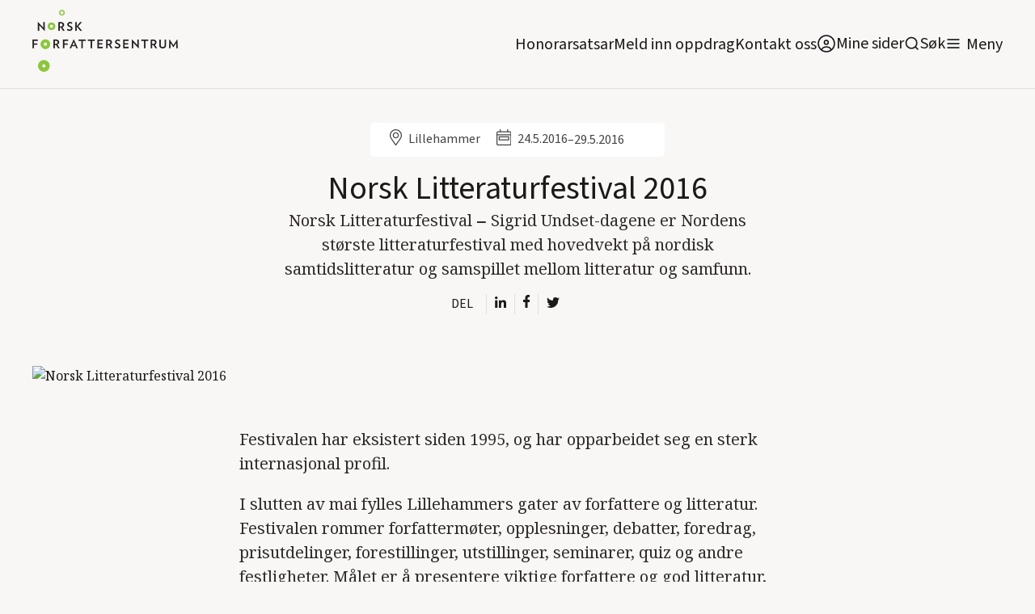

--- FILE ---
content_type: text/html
request_url: https://www.forfattersentrum.no/arrangement/norsk-litteraturfestival-2016
body_size: 15178
content:
<!DOCTYPE html><!-- Last Published: Tue Jan 13 2026 11:33:03 GMT+0000 (Coordinated Universal Time) --><html data-wf-domain="www.forfattersentrum.no" data-wf-page="5fad39231854f8381563900c" data-wf-site="5f7483f8e13bb86ef87896d3" lang="no" data-wf-collection="5fad39231854f82eb063900a" data-wf-item-slug="norsk-litteraturfestival-2016"><head><meta charset="utf-8"/><title>Arrangement: Norsk Litteraturfestival 2016</title><meta content="Norsk Litteraturfestival ‒ Sigrid Undset-dagene er Nordens største litteraturfestival med hovedvekt på nordisk samtidslitteratur og samspillet mellom litteratur og samfunn." name="description"/><meta content="Arrangement: Norsk Litteraturfestival 2016" property="og:title"/><meta content="Norsk Litteraturfestival ‒ Sigrid Undset-dagene er Nordens største litteraturfestival med hovedvekt på nordisk samtidslitteratur og samspillet mellom litteratur og samfunn." property="og:description"/><meta content="https://cdn.prod.website-files.com/5f7483f8e13bb82bdd7896d7/645bb453debdccc046626eee_norsk-litteraturfestival-2016-720x300.avif" property="og:image"/><meta content="Arrangement: Norsk Litteraturfestival 2016" property="twitter:title"/><meta content="Norsk Litteraturfestival ‒ Sigrid Undset-dagene er Nordens største litteraturfestival med hovedvekt på nordisk samtidslitteratur og samspillet mellom litteratur og samfunn." property="twitter:description"/><meta content="https://cdn.prod.website-files.com/5f7483f8e13bb82bdd7896d7/645bb453debdccc046626eee_norsk-litteraturfestival-2016-720x300.avif" property="twitter:image"/><meta property="og:type" content="website"/><meta content="summary_large_image" name="twitter:card"/><meta content="width=device-width, initial-scale=1" name="viewport"/><link href="https://cdn.prod.website-files.com/5f7483f8e13bb86ef87896d3/css/norsk-forfattersentrum.webflow.shared.0a134dde7.min.css" rel="stylesheet" type="text/css" integrity="sha384-ChNN3nDbg7iz5T0Gie51NbOUgSrBvldcuYnYj1mlusAHtkyK1SInnBX5G+o5AuvO" crossorigin="anonymous"/><link href="https://fonts.googleapis.com" rel="preconnect"/><link href="https://fonts.gstatic.com" rel="preconnect" crossorigin="anonymous"/><script src="https://ajax.googleapis.com/ajax/libs/webfont/1.6.26/webfont.js" type="text/javascript"></script><script type="text/javascript">WebFont.load({  google: {    families: ["Inconsolata:400,700","Oswald:200,300,400,500,600,700","Noto Serif:regular,600,800:latin,latin-ext"]  }});</script><script src="https://use.typekit.net/qpv3ura.js" type="text/javascript"></script><script type="text/javascript">try{Typekit.load();}catch(e){}</script><script type="text/javascript">!function(o,c){var n=c.documentElement,t=" w-mod-";n.className+=t+"js",("ontouchstart"in o||o.DocumentTouch&&c instanceof DocumentTouch)&&(n.className+=t+"touch")}(window,document);</script><link href="https://cdn.prod.website-files.com/5f7483f8e13bb86ef87896d3/5f7483f8e13bb8142b789739_faviconhoved.png" rel="shortcut icon" type="image/x-icon"/><link href="https://cdn.prod.website-files.com/5f7483f8e13bb86ef87896d3/5f7483f8e13bb8698f78973a_hoved_webclips.png" rel="apple-touch-icon"/><link href="https://www.forfattersentrum.no//arrangement/norsk-litteraturfestival-2016" rel="canonical"/><script src="https://www.google.com/recaptcha/api.js" type="text/javascript"></script><!-- Finsweet Cookie Consent -->
<script async src="https://cdn.jsdelivr.net/npm/@finsweet/cookie-consent@1/fs-cc.js" fs-cc-mode="opt-in"></script>

<style>
body{
  -webkit-font-smoothing: antialiased;
  -moz-osx-font-smoothing: grayscale;
}
  
  @media screen and (max-width: 991px){
    .menu-open{
    	overflow: hidden;
    }
  }
</style>

<!-- Google tag (gtag.js) --> 
<script async type="fs-cc" fs-cc-categories="analytics" src=https://www.googletagmanager.com/gtag/js?id=G-GRZ6GV8KR9></script> <script type="fs-cc" fs-cc-categories="analytics"> window.dataLayer = window.dataLayer || []; function gtag(){dataLayer.push(arguments);} gtag('js', new Date()); gtag('config', 'G-GRZ6GV8KR9'); </script>

<script id="jetboost-script" type="text/javascript"> window.JETBOOST_SITE_ID = "ckg8bg4yh43jj0770dw1tumos"; (function(d) { var s = d.createElement("script"); s.src = "https://cdn.jetboost.io/jetboost.js"; s.async = 1; d.getElementsByTagName("head")[0].appendChild(s); })(document); </script>

<script defer data-domain="forfattersentrum.no" src="https://plausible.io/js/script.js"></script>

<meta name="google-site-verification" content="XoJithvoQTeAfIoX5D4pbZA7744I8quYeP6G5tgHS50" />
<meta name="google-site-verification" content="SkWFQIH2uJq_RkdYe4H-nCHY8_xXCpyFtXtgK7JI8BI" /><!-- [Attributes by Finsweet] Powerful Rich Text -->
<script defer src="https://cdn.jsdelivr.net/npm/@finsweet/attributes-richtext@1/richtext.js"></script><script type="text/javascript">window.__WEBFLOW_CURRENCY_SETTINGS = {"currencyCode":"NOK","symbol":"kr","decimal":",","fractionDigits":2,"group":" ","template":"{{wf {&quot;path&quot;:&quot;amount&quot;,&quot;type&quot;:&quot;CommercePrice&quot;\\} }} {{wf {&quot;path&quot;:&quot;currencyCode&quot;,&quot;type&quot;:&quot;PlainText&quot;\\} }}","hideDecimalForWholeNumbers":false};</script></head><body><div data-collapse="all" data-animation="default" data-duration="400" data-easing2="ease" id="navigation" data-easing="ease" role="banner" class="main-nav w-nav"><div class="container navbar-container"><div class="navbar-content-container"><div class="navbar-spacer"></div><div class="row navbar-row"><div class="logo w-embed"><h1><a href="/" aria-current="page" class="navbar-brand w-nav-brand w--current" aria-label="home"><img src="https://assets-global.website-files.com/5f7483f8e13bb86ef87896d3/5f7483f8e13bb86fd5789738_5de83b31813d617f1db56f7f_hoved-1.png" width="140" alt="Norsk Forfattersentrum" class="logo"></a></h1></div><div class="navbar-left"><div class="navlink-wrap"><a href="/honorarsatser" class="navlink no-margin">Honorarsatsar</a></div><div class="navlink-wrap"><a href="/meld-inn-oppdrag" class="navlink no-margin">Meld inn oppdrag</a></div><div class="navlink-wrap"><a href="/forfattersentrum/kontakt" class="navlink no-margin">Kontakt oss</a></div><div class="navlink-wrap"><a href="https://portal.forfattersentrum.no" target="_blank" class="minesiderwrap w-inline-block"><img src="https://cdn.prod.website-files.com/5f7483f8e13bb86ef87896d3/644a263655c9d09e23f0a529_AccountUserPersonRound.svg" alt="" class="search-trigger"/><div class="navlink soek">Mine sider</div></a></div><div class="navlink-wrap display-mobile"><div data-w-id="da32ae97-11af-b858-a057-ef2a9c768f3f" class="searchwrap"><img src="https://cdn.prod.website-files.com/5f7483f8e13bb86ef87896d3/5f7483f8e13bb815a8789703_icon-search.svg" alt="" class="search-trigger"/><a href="#" class="navlink soek">Søk</a></div></div><div class="menu-button w-nav-button"><img src="https://cdn.prod.website-files.com/5f7483f8e13bb86ef87896d3/5f7483f8e13bb8f922789708_icon-menu.svg" alt="" class="image-5"/><a href="#" class="navlink menytxt">Meny</a></div></div><nav role="navigation" class="nav-menu w-nav-menu"><div class="container is-nav"><div class="nav-mega-menu"><div class="nav-mega-menu-content"><div id="w-node-_8c3b94c3-605c-c8ec-3fd4-7074e86ce861-9c768f31" class="nav-mega-menu-content-cell"><div class="nav-mega-menu-link-category-header">For oppdragsgivarar</div><a href="/honorarsatser" class="nav-mega-menu-link">Honorarsatsar</a><a href="/meld-inn-oppdrag" class="nav-mega-menu-link">Meld inn oppdrag</a><a href="/forfatterkatalogen" class="nav-mega-menu-link">Forfattarkatalogen</a><a href="/litteraere-produksjoner" class="nav-mega-menu-link">Foredrag og litterære produksjonar</a><a href="/forfattersentrum/medlemsfondet" class="nav-mega-menu-link">Medlemsfondet</a></div><div id="w-node-_140be5ed-54ea-70a2-767b-0d7c161467b0-9c768f31" class="nav-mega-menu-content-cell"><div class="nav-mega-menu-link-category-header">For forfattarar</div><a href="https://portal.forfattersentrum.no" class="nav-mega-menu-link">Mine sider</a><a href="/for-forfatter/hjelpesider-mine-sider" class="nav-mega-menu-link">Hjelpesider: Mine sider</a><a href="/for-forfatter/gjor-endringer-i-forfatterkatalogen" class="nav-mega-menu-link">Oppdater forfattarsida di</a><a href="/forfattersentrum/sok-medlemskap" class="nav-mega-menu-link">Søk om medlemskap</a><a href="/produksjoner/produksjonsmidler" class="nav-mega-menu-link">Produksjonshjelp</a><a href="/honorarsatser" class="nav-mega-menu-link">Honorarsatsar</a><a href="/forfattersentrum/medlemsfondet" class="nav-mega-menu-link">Medlemsfondet</a><a href="/forfattersentrum/varslingsrutiner" class="nav-mega-menu-link">Varslingsrutinar</a><a href="/festivaler" class="nav-mega-menu-link">Litteraturfestivalar</a></div><div id="w-node-c30cce9e-ec0b-fb19-c137-96770c565920-9c768f31" class="nav-mega-menu-content-cell"><div class="nav-mega-menu-link-category-header">For publikum</div><a href="/arrangementer" class="nav-mega-menu-link">Arrangement og skrivekurs</a><a href="https://nyhetsbrev.forfattersentrum.no/p/s/MjQ2NDc6OWNlZWJlNjUtOWYxZS00MGJmLWJjNjAtZGNlNTlhMGE2ODcw" class="nav-mega-menu-link">Nyhetsbrev</a><a href="/vestlandet/litteraert-springbrett" class="nav-mega-menu-link">Litterært springbrett</a><a href="/sorlandet/skrivekurs-for-unge-paa-sorlandet" class="nav-mega-menu-link">Skrivekurs for unge på Sørlandet</a><a href="/festivaler" class="nav-mega-menu-link menypunktekstramargin">Litteraturfestivalar</a><div class="nav-mega-menu-link-category-header">For media</div><a href="/presse/pressekontakt" class="nav-mega-menu-link">Pressekontaktar</a><a href="/aktuelt" class="nav-mega-menu-link">Nyheiter</a><a href="/presse/pressemelding" class="nav-mega-menu-link">Pressemeldingar</a><a href="/presse/logoer" class="nav-mega-menu-link">Pressebilde og logoar</a></div><div id="w-node-_2acaaee6-f106-8cd6-3d1a-887e8d4ed4e2-9c768f31" class="nav-mega-menu-content-cell"><div class="nav-mega-menu-link-category-header">Norsk Forfattersentrum</div><a href="/forfattersentrum/om-oss" class="nav-mega-menu-link">Om oss</a><a href="/forfattersentrum/kontakt" class="nav-mega-menu-link">Kontakt oss</a><a href="/forfattersentrum/om-oss#styret" class="nav-mega-menu-link">Styret vårt</a><a href="/forfattersentrum/arsmeldinger" class="nav-mega-menu-link">Årsmeldingar</a><a href="/forfattersentrum/historie" class="nav-mega-menu-link">Historia vår</a><a href="/forfattersentrum/lover" class="nav-mega-menu-link">Lover</a><a href="/forfattersentrum/varslingsrutiner" class="nav-mega-menu-link">Varslingsrutinar</a><a href="/personvern" class="nav-mega-menu-link">Personvern</a></div></div><div class="nav-mega-menu-content-bottom"><div class="bottom-nav-wrapper"><div class="nav-mega-menu-bottom-links-wrapper"><div class="nav-mega-menu-link-category-header bottom-version">Avdelingskontor:</div><a href="/avdelinger/sorlandet" class="nav-mega-menu-bottom-link">Sørlandet</a><a href="/avdelinger/vestlandet" class="nav-mega-menu-bottom-link">Vestlandet</a><a href="/avdelinger/nord-norge" class="nav-mega-menu-bottom-link">Nord-Norge</a><a href="/avdelinger/midt-norge" class="nav-mega-menu-bottom-link">Midt-Norge</a><a href="/avdelinger/ostlandet" class="nav-mega-menu-bottom-link">Austlandet</a></div></div></div></div></div></nav></div><div class="navbar-spacer"></div></div></div><div class="search-modal"><div class="search-modal-screen"></div><div class="search-box"><form action="/search" class="search-form w-form"><input class="form-input form-input-light search-form-input w-input" autofocus="true" maxlength="256" name="query" placeholder="Søk på heile nettstaden" type="search" id="search" required=""/><input type="submit" class="button button-light w-button" value="Søk"/></form><div class="close-wrap"><div data-w-id="d8394bd9-127c-86bc-d363-97edffacb336" class="close-wrap-content"><div class="lukk-tekst">Lukk søk</div><img src="https://cdn.prod.website-files.com/5f7483f8e13bb86ef87896d3/631b16d8bdadc439793fcfa1_x.svg" loading="lazy" alt="" class="close-x-white"/></div></div></div></div><div class="divider"></div><div class="global-styles w-embed"><style>

/* Snippet gets rid of top margin on first element in any rich text*/
.w-richtext>:first-child {
	margin-top: 0;
}

/* Snippet gets rid of bottom margin on last element in any rich text*/
.w-richtext>:last-child, .w-richtext ol li:last-child, .w-richtext ul li:last-child {
    margin-bottom: 0;
}


   .email-link {
  -webkit-hyphens: auto !important;
  -ms-hyphens: auto !important;
  hyphens: auto !important;
  }


.margin-0 {
  margin: 0rem !important;
}
  
.padding-0 {
  padding: 0rem !important;
}

.spacing-clean {
padding: 0rem !important;
margin: 0rem !important;
}

.margin-top {
  margin-right: 0rem !important;
  margin-bottom: 0rem !important;
  margin-left: 0rem !important;
}

.padding-top {
  padding-right: 0rem !important;
  padding-bottom: 0rem !important;
  padding-left: 0rem !important;
}
  
.margin-right {
  margin-top: 0rem !important;
  margin-bottom: 0rem !important;
  margin-left: 0rem !important;
}

.padding-right {
  padding-top: 0rem !important;
  padding-bottom: 0rem !important;
  padding-left: 0rem !important;
}

.margin-bottom {
  margin-top: 0rem !important;
  margin-right: 0rem !important;
  margin-left: 0rem !important;
}

.padding-bottom {
  padding-top: 0rem !important;
  padding-right: 0rem !important;
  padding-left: 0rem !important;
}

.margin-left {
  margin-top: 0rem !important;
  margin-right: 0rem !important;
  margin-bottom: 0rem !important;
}
  
.padding-left {
  padding-top: 0rem !important;
  padding-right: 0rem !important;
  padding-bottom: 0rem !important;
}
  
.margin-horizontal {
  margin-top: 0rem !important;
  margin-bottom: 0rem !important;
}

.padding-horizontal {
  padding-top: 0rem !important;
  padding-bottom: 0rem !important;
}

.margin-vertical {
  margin-right: 0rem !important;
  margin-left: 0rem !important;
}
  
.padding-vertical {
  padding-right: 0rem !important;
  padding-left: 0rem !important;
}

/* Link to button when bold and italic rich text */

.rich-text-normal a strong em, .rich-text-smaller-headers a strong em {
  display: inline-block;
	background-color: #e9e2d9;
  padding: 0.5rem 1.5rem;
  border-radius: 2rem;
  text-decoration: none;
  font-style: normal;
  font-weight: normal;
}

.rich-text-normal a:hover strong em, .rich-text-smaller-headers a strong em{
	background-color: #ffffff;
}

</style></div></div><div class="cookie-banner-wrap"><div fs-cc="banner" class="fs-cc-banner_component"><div class="fs-cc-banner_container"><div class="fs-cc-banner_text">Trykk <strong>“Godkjenn informasjonskapslar”</strong> for å godkjenne at forfattersentrum.no lagrar informasjonskapslar på maskina di. Trykk &quot;<strong>Val&quot;</strong> for å lese meir om og slå av og på informasjonskapslar. Les meir om Forfattersentrum og <a href="/personvern" class="fs-cc-banner_text-link">personvern her!</a></div><div class="fs-cc-banner_buttons-wrapper"><a fs-cc="open-preferences" href="#" class="fs-cc-banner_text-link">Val</a><a fs-cc="deny" href="#" class="fs-cc-banner_button fs-cc-button-alt w-button">Avvis</a><a fs-cc="allow" href="#" class="fs-cc-banner_button w-button">Godkjenn informasjonskapslar</a><div fs-cc="close" class="fs-cc-banner_close"><div class="fs-cc-banner_close-icon w-embed"><svg fill="currentColor" aria-hidden="true" focusable="false" viewBox="0 0 16 16">
	<path d="M9.414 8l4.293-4.293-1.414-1.414L8 6.586 3.707 2.293 2.293 3.707 6.586 8l-4.293 4.293 1.414 1.414L8 9.414l4.293 4.293 1.414-1.414L9.414 8z"></path>
</svg></div></div></div></div><div fs-cc="interaction" class="fs-cc-banner_trigger"></div></div><div fs-cc="manager" class="fs-cc-manager_component"><div fs-cc="open-preferences" class="fs-cc-manager_button"><div class="fs-cc-manager_icon w-embed"><svg viewBox="0 0 54 54" fill="none" xmlns="http://www.w3.org/2000/svg">
<g clip-path="url(#clip0)">
<path d="M52.631 30.3899C52.229 30.4443 51.8161 30.4769 51.3924 30.4769C47.5135 30.4769 44.2322 27.9344 43.1022 24.4358C42.9066 23.8382 42.4177 23.371 41.7984 23.2624C35.3553 22.0346 30.4877 16.3847 30.4877 9.5831C30.4877 6.72555 31.3461 4.07445 32.8237 1.86881C33.1714 1.34728 32.8781 0.641046 32.2588 0.521529C30.5529 0.173843 28.8036 0 27 0C12.093 0 0 12.093 0 27C0 41.907 12.093 54 27 54C40.4402 54 51.5553 44.2213 53.6415 31.3678C53.7392 30.7811 53.2068 30.303 52.631 30.3899Z" fill="#4264D1"/>
<path d="M14.8093 21.7738C16.7355 21.7738 18.297 20.2123 18.297 18.2861C18.297 16.3599 16.7355 14.7984 14.8093 14.7984C12.883 14.7984 11.3215 16.3599 11.3215 18.2861C11.3215 20.2123 12.883 21.7738 14.8093 21.7738Z" fill="#6CE2FF"/>
<path d="M16.5477 38.3215C17.9879 38.3215 19.1554 37.154 19.1554 35.7138C19.1554 34.2737 17.9879 33.1062 16.5477 33.1062C15.1075 33.1062 13.9401 34.2737 13.9401 35.7138C13.9401 37.154 15.1075 38.3215 16.5477 38.3215Z" fill="#6CE2FF"/>
<path d="M38.2129 7.06237L37.963 8.56177C37.7565 9.78953 38.4519 10.9956 39.6254 11.441L41.8419 12.2668C43.2978 12.8101 44.9167 11.9626 45.297 10.4523L46.0901 7.3014C46.5791 5.33481 44.7429 3.58551 42.8089 4.16137L40.06 4.98712C39.093 5.26961 38.3759 6.07364 38.2129 7.06237Z" fill="#6CE2FF"/>
<path d="M47.0354 16.5477L45.9815 17.0692C45.1557 17.4821 44.7972 18.4708 45.1557 19.3183L46.0032 21.2958C46.5139 22.4909 48.1111 22.7191 48.9477 21.7195L50.3058 20.0897C50.9469 19.3183 50.8056 18.1774 50.0125 17.5799L48.8608 16.7106C48.3284 16.3195 47.6221 16.2543 47.0354 16.5477Z" fill="#6CE2FF"/>
<path d="M52.2615 13.06C53.2216 13.06 53.9999 12.2816 53.9999 11.3215C53.9999 10.3614 53.2216 9.5831 52.2615 9.5831C51.3014 9.5831 50.5231 10.3614 50.5231 11.3215C50.5231 12.2816 51.3014 13.06 52.2615 13.06Z" fill="#6CE2FF"/>
<path d="M30.2704 50.7296C15.3634 50.7296 3.27042 38.6366 3.27042 23.7296C3.27042 17.1018 5.66076 11.039 9.61569 6.34528C3.73763 11.2998 0 18.7099 0 27C0 41.907 12.093 54 27 54C35.2901 54 42.7002 50.2732 47.6439 44.3952C42.9501 48.3501 36.8873 50.7296 30.2704 50.7296Z" fill="#4264D1"/>
<path d="M42.2222 10.2459C40.7662 9.70263 39.897 8.19236 40.1469 6.64951L40.4403 4.86761L40.0274 4.98713C39.0712 5.26963 38.365 6.07365 38.202 7.06238L37.9521 8.56178C37.7457 9.78955 38.4411 10.9956 39.6145 11.4411L41.831 12.2668C43.0044 12.7014 44.2648 12.2342 44.9167 11.2563L42.2222 10.2459Z" fill="#4264D1"/>
<path d="M47.8612 20.1658L46.905 17.9276C46.7203 17.5038 46.7095 17.0584 46.8181 16.6455L45.9815 17.0692C45.1557 17.4821 44.7972 18.4708 45.1557 19.3183L46.0032 21.2958C46.5139 22.491 48.1111 22.7191 48.9477 21.7195L49.2845 21.3175C48.6869 21.198 48.1328 20.8069 47.8612 20.1658Z" fill="#4264D1"/>
<path d="M16.6563 19.9268C14.7332 19.9268 13.1686 18.3622 13.1686 16.4391C13.1686 15.961 13.2664 15.4938 13.4402 15.0809C12.1907 15.6133 11.3107 16.8519 11.3107 18.2861C11.3107 20.2093 12.8753 21.7739 14.7984 21.7739C16.2435 21.7739 17.4821 20.8938 18.0036 19.6443C17.6016 19.829 17.1344 19.9268 16.6563 19.9268Z" fill="white"/>
<path d="M17.9059 36.9634C16.4608 36.9634 15.2982 35.79 15.2982 34.3557C15.2982 33.9863 15.3743 33.6386 15.5155 33.3235C14.592 33.7256 13.9401 34.6491 13.9401 35.7248C13.9401 37.1698 15.1135 38.3324 16.5477 38.3324C17.6234 38.3324 18.5469 37.6805 18.9489 36.757C18.623 36.8873 18.2753 36.9634 17.9059 36.9634Z" fill="white"/>
<path d="M33.0954 41.8093C35.0216 41.8093 36.5831 40.2477 36.5831 38.3215C36.5831 36.3953 35.0216 34.8338 33.0954 34.8338C31.1692 34.8338 29.6077 36.3953 29.6077 38.3215C29.6077 40.2477 31.1692 41.8093 33.0954 41.8093Z" fill="#6CE2FF"/>
<path d="M34.9425 39.9513C33.0193 39.9513 31.4547 38.3867 31.4547 36.4636C31.4547 35.9855 31.5525 35.5183 31.7264 35.1054C30.4769 35.6378 29.5968 36.8765 29.5968 38.3107C29.5968 40.2338 31.1614 41.7984 33.0845 41.7984C34.5296 41.7984 35.7682 40.9183 36.2898 39.6688C35.8877 39.8535 35.4314 39.9513 34.9425 39.9513Z" fill="white"/>
<path d="M27.8063 22.9281C27.9601 21.9804 27.3165 21.0874 26.3688 20.9336C25.421 20.7798 24.5281 21.4234 24.3743 22.3711C24.2205 23.3188 24.864 24.2118 25.8118 24.3656C26.7595 24.5194 27.6525 23.8758 27.8063 22.9281Z" fill="#6CE2FF"/>
<path d="M42.6785 35.6487C42.798 35.6487 42.9284 35.6161 43.0371 35.5618C43.4391 35.3553 43.602 34.8664 43.4065 34.4644L42.5373 32.726C42.3308 32.3239 41.8419 32.161 41.4399 32.3565C41.0379 32.563 40.8749 33.0519 41.0705 33.4539L41.9397 35.1924C42.0918 35.4857 42.3743 35.6487 42.6785 35.6487Z" fill="white"/>
<path d="M33.0954 30.4225C33.2149 30.4225 33.3453 30.39 33.4539 30.3356L35.1923 29.4664C35.5944 29.26 35.7573 28.771 35.5618 28.369C35.3553 27.967 34.8664 27.804 34.4644 27.9996L32.726 28.8688C32.3239 29.0753 32.161 29.5642 32.3565 29.9662C32.5087 30.2596 32.802 30.4225 33.0954 30.4225Z" fill="white"/>
<path d="M8.85515 28.2386C8.9964 28.5211 9.28976 28.6841 9.58312 28.6841C9.70263 28.6841 9.83302 28.6515 9.94167 28.5972C10.3437 28.3908 10.5067 27.9018 10.3111 27.4998L9.44187 25.7614C9.23543 25.3594 8.7465 25.1964 8.34449 25.392C7.94247 25.5984 7.7795 26.0873 7.97507 26.4894L8.85515 28.2386Z" fill="white"/>
<path d="M22.2845 41.9505L20.5461 42.8197C20.1441 43.0262 19.9811 43.5151 20.1767 43.9171C20.3179 44.1996 20.6113 44.3626 20.9046 44.3626C21.0242 44.3626 21.1545 44.33 21.2632 44.2757L23.0016 43.4064C23.4036 43.2 23.5666 42.7111 23.371 42.3091C23.1755 41.907 22.6865 41.7441 22.2845 41.9505Z" fill="white"/>
<path d="M23.2189 9.00724L22.3497 8.13802C22.0346 7.82293 21.5131 7.82293 21.198 8.13802C20.8829 8.45311 20.8829 8.97464 21.198 9.28973L22.0672 10.1589C22.2302 10.3219 22.4366 10.398 22.6431 10.398C22.8495 10.398 23.0559 10.3219 23.2189 10.1589C23.5449 9.84385 23.5449 9.32233 23.2189 9.00724Z" fill="white"/>
<path d="M19.4596 28.1626C19.1445 28.4777 19.1445 28.9992 19.4596 29.3143L20.3288 30.1835C20.4918 30.3465 20.6982 30.4226 20.9047 30.4226C21.1111 30.4226 21.3175 30.3465 21.4805 30.1835C21.7956 29.8684 21.7956 29.3469 21.4805 29.0318L20.6113 28.1626C20.2853 27.8475 19.7747 27.8475 19.4596 28.1626Z" fill="white"/>
<path d="M29.6729 47.0354V47.9046C29.6729 48.3501 30.0423 48.7195 30.4877 48.7195C30.9332 48.7195 31.3026 48.3501 31.3026 47.9046V47.0354C31.3026 46.5899 30.9332 46.2205 30.4877 46.2205C30.0423 46.2205 29.6729 46.5791 29.6729 47.0354Z" fill="white"/>
<path d="M25.8374 15.3851L26.7067 14.5159C27.0217 14.2008 27.0217 13.6793 26.7067 13.3642C26.3916 13.0491 25.87 13.0491 25.5549 13.3642L24.6857 14.2334C24.3706 14.5485 24.3706 15.07 24.6857 15.3851C24.8487 15.5481 25.0551 15.6241 25.2616 15.6241C25.468 15.6241 25.6745 15.5372 25.8374 15.3851Z" fill="white"/>
</g>
<defs>
<clipPath id="clip0">
<rect width="54" height="54" fill="white"/>
</clipPath>
</defs>
</svg></div></div><div fs-cc="interaction" class="fs-cc-manager_trigger"></div></div><div fs-cc-scroll="disable" fs-cc="preferences" class="fs-cc-prefs_component w-form"><form id="cookie-preferences" name="wf-form-Cookie-Preferences" data-name="Cookie Preferences" method="get" class="fs-cc-prefs_form" data-wf-page-id="5fad39231854f8381563900c" data-wf-element-id="5df5d2a6-737d-6062-4bf1-9a8fd634cd05" data-turnstile-sitekey="0x4AAAAAAAQTptj2So4dx43e"><div fs-cc="close" class="fs-cc-prefs_close"><div class="fs-cc-prefs_close-icon w-embed"><svg fill="currentColor" aria-hidden="true" focusable="false" viewBox="0 0 16 24">
	<path d="M9.414 8l4.293-4.293-1.414-1.414L8 6.586 3.707 2.293 2.293 3.707 6.586 8l-4.293 4.293 1.414 1.414L8 9.414l4.293 4.293 1.414-1.414L9.414 8z"></path>
</svg></div></div><div class="fs-cc-prefs_content"><div class="fs-cc-prefs_space-small"><div class="fs-cc-prefs_title"><strong>Innstillingar for personvern</strong></div></div><div class="fs-cc-prefs_space-small"><div class="fs-cc-prefs_text">Som på dei aller fleste andre nettsider set du spor etter deg når du besøker forfattersentrum.no. Denne lagringa av informasjon er nødvendig for den grunnleggjande funksjonaliteten til nettsida. I tillegg er nettstaden kopla på Google Analytics slik at vi kan samle inn informasjon om kor mange besøkande vi har, i kor stor grad de bruker tenester som Forfatterkatalogen, og om de som besøker oss les sakene våre. Personvern er svært viktig for oss, så du har moglegheit til å deaktivere visse typar lagring som kanskje ikkje er nødvendig for den grunnleggjande funksjonen til nettsida. Å blokkere kategoriar kan påverke opplevinga di av nettsida.</div></div><div class="fs-cc-prefs_space-medium"><a fs-cc="deny" href="#" class="fs-cc-prefs_button fs-cc-button-alt w-button">Avvis informasjonskapslane</a><a fs-cc="allow" href="#" class="fs-cc-prefs_button w-button">Godkjenn informasjonskapslane</a></div><div class="fs-cc-prefs_space-small"><div class="fs-cc-prefs_title"><strong>Administrer informasjonskapslar</strong></div></div><div class="fs-cc-prefs_option"><div class="fs-cc-prefs_toggle-wrapper"><div class="fs-cc-prefs_label"><strong>Nødvendige</strong></div><div class="fs-cc-prefs_text"><strong>Alltid aktive </strong></div></div><div class="fs-cc-prefs_text">Desse informasjonskapslane er nødvendige for at nettstaden skal fungere.</div></div><div class="fs-cc-prefs_option"><div class="fs-cc-prefs_toggle-wrapper"><div class="fs-cc-prefs_label"><strong>Personlege funksjonar</strong></div><label class="w-checkbox fs-cc-prefs_checkbox-field"><input type="checkbox" id="personalization-2" name="personalization-2" data-name="Personalization 2" fs-cc-checkbox="personalization" class="w-checkbox-input fs-cc-prefs_checkbox"/><span for="personalization-2" class="fs-cc-prefs_checkbox-label w-form-label">Essential</span><div class="fs-cc-prefs_toggle"></div></label></div><div class="fs-cc-prefs_text">Desse informasjonskapslane let nettsida hugse vala du tek (for eksempel brukarnamn, språk eller regionen du oppheld deg i) og gjev deg betre og meir personlege funksjonar. Ei nettside kan for eksempel gjeva deg lokale nyheiter ved å lagre data om den nåverande posisjonen din.</div></div><div class="fs-cc-prefs_option"><div class="fs-cc-prefs_toggle-wrapper"><div class="fs-cc-prefs_label">Statistikk</div><label class="w-checkbox fs-cc-prefs_checkbox-field"><input type="checkbox" id="analytics-2" name="analytics-2" data-name="Analytics 2" fs-cc-checkbox="analytics" class="w-checkbox-input fs-cc-prefs_checkbox"/><span for="analytics-2" class="fs-cc-prefs_checkbox-label w-form-label">Essential</span><div class="fs-cc-prefs_toggle"></div></label></div><div class="fs-cc-prefs_text">Desse informasjonskapslane hjelper oss med å forstå korleis nettsida fungerer, korleis dei besøkande samhandlar med forfattersentrum.no, og om det kan vera tekniske problem. Denne lagringa samlar vanlegvis ikkje inn informasjon som identifiserer ein besøkande.</div></div><div class="fs-cc-prefs_option"><div class="fs-cc-prefs_toggle-wrapper"><div class="fs-cc-prefs_label"><strong>Marknadsføring</strong></div><label class="w-checkbox fs-cc-prefs_checkbox-field"><input type="checkbox" id="marketing-2" name="marketing-2" data-name="Marketing 2" fs-cc-checkbox="marketing" class="w-checkbox-input fs-cc-prefs_checkbox"/><span for="marketing-2" class="fs-cc-prefs_checkbox-label w-form-label">Essential</span><div class="fs-cc-prefs_toggle"></div></label></div><div class="fs-cc-prefs_text">Desse informasjonskapslane måler besøkande på tvers av nettstader. Dei blir brukt til å levere reklame og marknadsføring som er meir relevant for deg og interessene dine. Dei kan òg bli brukt til å avgrense kor mange gonger du ser ein annonse og å måle effektiviteten av reklamekampanjar. Informasjonskapslane blir plassert her av annonseringsnettverk og er vanlegvis godkjende av nettsideoperatøren.</div></div><div class="fs-cc-prefs_buttons-wrapper"><a fs-cc="submit" href="#" class="fs-cc-prefs_button w-button">Lagre vala dine</a></div><input type="submit" data-wait="Please wait..." class="fs-cc-prefs_submit-hide w-button" value="Submit"/><div class="w-embed"><style>
/* smooth scrolling on iOS devices */
.fs-cc-prefs_content{-webkit-overflow-scrolling: touch}
</style></div></div></form><div class="w-form-done"></div><div class="w-form-fail"></div><div fs-cc="close" class="fs-cc-prefs_overlay"></div><div fs-cc="interaction" class="fs-cc-prefs_trigger"></div></div></div><div class="nav-spacer"></div><div><div class="container article-title-container"><div class="padding-vertical padding-huge has-less-padding-bottom"><div class="article-header-elements-wrap arrangementpadding"><div class="article-meta arrangment"><div class="date-wrap"><img src="https://cdn.prod.website-files.com/5f7483f8e13bb86ef87896d3/5faae833cad29c12211ed058_map-ikon.svg" loading="lazy" alt="" class="info-ikon"/><div class="article-meta-date">Lillehammer</div></div><div class="date-wrap"><img src="https://cdn.prod.website-files.com/5f7483f8e13bb86ef87896d3/5faae8323554c9b5e52f4120_date-ikon.svg" loading="lazy" alt="" class="info-ikon"/><div class="article-meta-date">24.5.2016</div><div class="article-meta-date dividd w-condition-invisible"></div><div class="wrap"><div class="article-meta-date inline dividd"> – </div><div class="article-meta-date inline">29.5.2016</div></div><div class="article-meta-date">  </div><div class="article-meta-date w-dyn-bind-empty"></div></div></div><h2 class="heading-17">Norsk Litteraturfestival 2016</h2><p class="text-ingress">Norsk Litteraturfestival ‒ Sigrid Undset-dagene er Nordens største litteraturfestival med hovedvekt på nordisk samtidslitteratur og samspillet mellom litteratur og samfunn.</p><div class="buttoncontainer"><div class="share-text">DEL</div><div class="share-divider"></div><div class="html-embed somemargin w-embed"><a class="share-link-wrap" 
href="https://www.linkedin.com/shareArticle?mini=true&url=https%3A//forfattersentrum.no/arrangement/norsk-litteraturfestival-2016">
<img src="https://assets-global.website-files.com/5f7483f8e13bb86ef87896d3/637e0b04fd4939d29977dbc4_linkedin.svg" loading="lazy" alt="Linkedin" class="share-icon"></a></div><div class="share-divider"></div><div class="html-embed somemargin w-embed"><a class="share-link-wrap" 
href="https://www.facebook.com/sharer/sharer.php?u=https%3A//forfattersentrum.no/arrangement/norsk-litteraturfestival-2016">
<img src="https://cdn.prod.website-files.com/5f7483f8e13bb86ef87896d3/637e0b033720a38290ed31dc_facebook.svg" loading="lazy" alt="Facebook" class="share-icon"></a></div><div class="share-divider"></div><div class="html-embed somemargin w-embed"><a class="share-link-wrap" 
href="https://twitter.com/intent/tweet?text=https%3A//www.facebook.com/sharer/sharer.php?u=https%253A//forfattersentrum.no/arrangement/norsk-litteraturfestival-2016">
<img src="https://cdn.prod.website-files.com/5f7483f8e13bb86ef87896d3/637e0b03d934445a586a5c21_twitter.svg" loading="lazy" alt="Twitter" class="share-icon"></a></div></div></div></div></div></div><div><div data-w-id="0ecc7829-7bbd-f8e5-fcbc-8e63a679a5a6" class="container full-width-from-tablet"><img alt="Norsk Litteraturfestival 2016" src="https://cdn.prod.website-files.com/5f7483f8e13bb82bdd7896d7/645bb453debdccc046626eee_norsk-litteraturfestival-2016-720x300.avif" sizes="100vw" srcset="https://cdn.prod.website-files.com/5f7483f8e13bb82bdd7896d7/645bb453debdccc046626eee_norsk-litteraturfestival-2016-720x300-p-500.avif 500w, https://cdn.prod.website-files.com/5f7483f8e13bb82bdd7896d7/645bb453debdccc046626eee_norsk-litteraturfestival-2016-720x300.avif 720w" class="article-main-img"/><p class="paragraph-80 w-dyn-bind-empty"></p></div></div><div><div data-w-id="31103209-07b1-5704-5c2d-6172c79468cf" class="container article-container"><div class="padding-vertical padding-large"><div class="article-text-wrapper"><div fs-richtext-element="rich-text" class="rich-text-smaller-headers w-richtext"><p>Festivalen har eksistert siden 1995, og har opparbeidet seg en sterk internasjonal profil.</p><p>I slutten av mai fylles Lillehammers gater av forfattere og litteratur. Festivalen rommer forfattermøter, opplesninger, debatter, foredrag, prisutdelinger, forestillinger, utstillinger, seminarer, quiz og andre festligheter. Målet er å presentere viktige forfattere og god litteratur, samt å debattere aktuelle samfunnstemaer.</p><p>Norsk Litteraturfestival har arrangementer for barnehagebarn, skoleelever og voksne lesere med ulike preferanser og henvender seg til et bredt publikum. Festivalen er også Norges største bransjetreff for forfattere, oversettere, kritikere, forleggere og bibliotekarer.</p><h4><a href="http://www.litteraturfestival.no/" target="_blank">Her finner du hele programmet</a></h4><p>‍</p></div></div></div></div></div><div class="section no-top-space"><div class="container"><a href="https://nyhetsbrev.forfattersentrum.no/p/s/MjQ2NDc6OWNlZWJlNjUtOWYxZS00MGJmLWJjNjAtZGNlNTlhMGE2ODcw" class="nyheitsbrevbannerlink framsidebanner arrangementspesiel w-inline-block"><img src="https://cdn.prod.website-files.com/5f7483f8e13bb86ef87896d3/6909b526cadaf6abc49e0354_Nyheitsbrevbanner.avif" loading="lazy" width="Auto" alt="" class="nyheitsbrevbanner framsideannerbildet"/></a><div class="padding-vertical padding-huge"><div class="header-row headerrowmargin"><h2 class="section-heading">Andre arrangement</h2><a href="/arrangementer" class="main-button w-inline-block"><div>Sjå alle arrangementa</div></a></div><div class="w-dyn-list"><div role="list" class="collection-list-6 w-dyn-items"><div role="listitem" class="arrangementer-utlisting-flex w-dyn-item"><img alt="Forfatterbesøk Sandra Lillebø" loading="lazy" width="542" src="https://cdn.prod.website-files.com/5f7483f8e13bb82bdd7896d7/69396f6fa794f822e79cbfd1_sandralite.jpg" class="image-12"/><div class="arrangement-textwrap andrearrangementtekstpadding"><div><div class="article-meta left-aligned"><div class="article-meta-date stedgronn">Bergen</div><div class="article-meta-divider article-grid-meta-divider">•</div><div class="date-wrap"><div class="article-meta-date first">27.1.2026</div><div class="article-meta-date">18:00</div></div></div><a href="/arrangement/forfatterbesok-sandra-lillebo" class="arrangement-link-block arrangment-listed w-inline-block"><h3 class="heading-size-4">Forfatterbesøk Sandra Lillebø</h3><p class="arrangementer-utlisting-oppsummering">Forfatter Sandra Lillebø forteller om forfatterskapet sitt, om erfaringen med å bo i Frankrike, og hun snakker om språk og identitet og tilhørighet med utgangspunkt i det franske.</p></a></div><a href="/arrangement/forfatterbesok-sandra-lillebo" class="small-button smalbuttonarrangementspadding w-button">Les meir!</a></div></div><div role="listitem" class="arrangementer-utlisting-flex w-dyn-item"><img alt="Kort og godt med Ruth Lillegraven" loading="lazy" width="542" src="https://cdn.prod.website-files.com/5f7483f8e13bb82bdd7896d7/695fac5b00747607e14f2fd1_Ruth%20KortGodt%20til%20internettet.001%20liten.jpg" sizes="(max-width: 767px) 100vw, 542px" srcset="https://cdn.prod.website-files.com/5f7483f8e13bb82bdd7896d7/695fac5b00747607e14f2fd1_Ruth%20KortGodt%20til%20internettet.001%20liten-p-500.jpg 500w, https://cdn.prod.website-files.com/5f7483f8e13bb82bdd7896d7/695fac5b00747607e14f2fd1_Ruth%20KortGodt%20til%20internettet.001%20liten.jpg 700w" class="image-12"/><div class="arrangement-textwrap andrearrangementtekstpadding"><div><div class="article-meta left-aligned"><div class="article-meta-date stedgronn">Bergen</div><div class="article-meta-divider article-grid-meta-divider">•</div><div class="date-wrap"><div class="article-meta-date first">27.1.2026</div><div class="article-meta-date">19:30</div></div></div><a href="/arrangement/kort-og-godt-med-ruth-lillegraven" class="arrangement-link-block arrangment-listed w-inline-block"><h3 class="heading-size-4">Kort og godt med Ruth Lillegraven</h3><p class="arrangementer-utlisting-oppsummering">I Kort og godt får vi opplesingar frå fire forfattarar med forbindelse til Vestlandet. Hovudgjesten, Ruth Lillegraven, har invitert forfattarkollegaer til å lese opp eigne tekstar, som på eit vis eller eit anna kan koplast til temaet generasjonar. </p></a></div><a href="/arrangement/kort-og-godt-med-ruth-lillegraven" class="small-button smalbuttonarrangementspadding w-button">Les meir!</a></div></div><div role="listitem" class="arrangementer-utlisting-flex w-dyn-item"><img alt="Mulighet for oppdrag i Osloskolen 2026/27" loading="lazy" width="542" src="https://cdn.prod.website-files.com/5f7483f8e13bb82bdd7896d7/695e641aa7edcc3c32a733b4_Pia%20p%C3%A5%20Fl%C3%A5testad%20i%20september%202025.jpg" sizes="(max-width: 767px) 100vw, 542px" srcset="https://cdn.prod.website-files.com/5f7483f8e13bb82bdd7896d7/695e641aa7edcc3c32a733b4_Pia%20p%C3%A5%20Fl%C3%A5testad%20i%20september%202025-p-500.jpg 500w, https://cdn.prod.website-files.com/5f7483f8e13bb82bdd7896d7/695e641aa7edcc3c32a733b4_Pia%20p%C3%A5%20Fl%C3%A5testad%20i%20september%202025.jpg 684w" class="image-12"/><div class="arrangement-textwrap andrearrangementtekstpadding"><div><div class="article-meta left-aligned"><div class="article-meta-date stedgronn">Oslo</div><div class="article-meta-divider article-grid-meta-divider">•</div><div class="date-wrap"><div class="article-meta-date first">2.2.2026</div><div class="article-meta-date w-dyn-bind-empty"></div></div></div><a href="/arrangement/mulighet-for-oppdrag-i-osloskolen-2026-27" class="arrangement-link-block arrangment-listed w-inline-block"><h3 class="heading-size-4">Mulighet for oppdrag i Osloskolen 2026/27</h3><p class="arrangementer-utlisting-oppsummering">Har du lyst på oppdrag i Osloskolen neste skoleår? Nå er det igjen mulighet for å søke DKS-turné i regi av Norsk Forfattersentrum. Søknadsfristen er 2. februar.</p></a></div><a href="/arrangement/mulighet-for-oppdrag-i-osloskolen-2026-27" class="small-button smalbuttonarrangementspadding w-button">Les meir!</a></div></div><div role="listitem" class="arrangementer-utlisting-flex w-dyn-item"><img alt="Forfattarbesøk - Eivind Riise Hauge" loading="lazy" width="542" src="https://cdn.prod.website-files.com/5f7483f8e13bb82bdd7896d7/693fd6ff5b0abd9372702c0b_riisehbitteliten.jpg" sizes="(max-width: 767px) 100vw, 542px" srcset="https://cdn.prod.website-files.com/5f7483f8e13bb82bdd7896d7/693fd6ff5b0abd9372702c0b_riisehbitteliten-p-500.jpg 500w, https://cdn.prod.website-files.com/5f7483f8e13bb82bdd7896d7/693fd6ff5b0abd9372702c0b_riisehbitteliten.jpg 800w" class="image-12"/><div class="arrangement-textwrap andrearrangementtekstpadding"><div><div class="article-meta left-aligned"><div class="article-meta-date stedgronn">Bergen</div><div class="article-meta-divider article-grid-meta-divider">•</div><div class="date-wrap"><div class="article-meta-date first">9.2.2026</div><div class="article-meta-date">17:00-18:00</div></div></div><a href="/arrangement/forfattarbesok---eivind-riise-hauge" class="arrangement-link-block arrangment-listed w-inline-block"><h3 class="heading-size-4">Forfattarbesøk - Eivind Riise Hauge</h3><p class="arrangementer-utlisting-oppsummering">Et av tilbudene i Forfattersentrums prosjekt Litterært springbrett, er forfatterbesøk til EMPOs kvinne- og mannsgrupper. I vinter og vår får deltagerne treffe flere lokale forfattere som snakker om sitt eget forfatterskap, og om ulike tema som springer ut fra bøkene deres. Eivind Riise er første forfatter ut til mannsgruppene.</p></a></div><a href="/arrangement/forfattarbesok---eivind-riise-hauge" class="small-button smalbuttonarrangementspadding w-button">Les meir!</a></div></div><div role="listitem" class="arrangementer-utlisting-flex w-dyn-item"><img alt="Familieterapi med Nielsen og Rimbereid" loading="lazy" width="542" src="https://cdn.prod.website-files.com/5f7483f8e13bb82bdd7896d7/69245ee6172dd651c73c838d_nielsen%20og%20rimbereid-liten.jpg" class="image-12"/><div class="arrangement-textwrap andrearrangementtekstpadding"><div><div class="article-meta left-aligned"><div class="article-meta-date stedgronn">Bryne</div><div class="article-meta-divider article-grid-meta-divider">•</div><div class="date-wrap"><div class="article-meta-date first">22.2.2026</div><div class="article-meta-date">14:00</div></div></div><a href="/arrangement/familieterapi-med-nielsen-og-rimbereid" class="arrangement-link-block arrangment-listed w-inline-block"><h3 class="heading-size-4">Familieterapi med Nielsen og Rimbereid</h3><p class="arrangementer-utlisting-oppsummering">Familieterapi er ei litterær samtalerekke som Norsk Forfattersentrum arrangerar i Rogaland. Tittelen bør ikkje takast for bokstaveleg; som publikummar får ein ikkje eit djupdykk ned i kunstnarane sitt indre eller i personlege problemstillingar. Derimot får vi ei samtale mellom to skapande personar som også lev saman, og vi får høyre om korleis nettopp det fungerar.</p></a></div><a href="/arrangement/familieterapi-med-nielsen-og-rimbereid" class="small-button smalbuttonarrangementspadding w-button">Les meir!</a></div></div><div role="listitem" class="arrangementer-utlisting-flex w-dyn-item"><img alt="Skrivekurs fordypning med Niels Fredrik Dahl 2026" loading="lazy" width="542" src="https://cdn.prod.website-files.com/5f7483f8e13bb82bdd7896d7/693ac0e470097d535e01e664_niels_fredrik_dahl_2023_fartein_rudjord_bittelite.jpg" sizes="(max-width: 767px) 100vw, 542px" srcset="https://cdn.prod.website-files.com/5f7483f8e13bb82bdd7896d7/693ac0e470097d535e01e664_niels_fredrik_dahl_2023_fartein_rudjord_bittelite-p-500.jpg 500w, https://cdn.prod.website-files.com/5f7483f8e13bb82bdd7896d7/693ac0e470097d535e01e664_niels_fredrik_dahl_2023_fartein_rudjord_bittelite.jpg 750w" class="image-12"/><div class="arrangement-textwrap andrearrangementtekstpadding"><div><div class="article-meta left-aligned"><div class="article-meta-date stedgronn">Oslo</div><div class="article-meta-divider article-grid-meta-divider">•</div><div class="date-wrap"><div class="article-meta-date first">28.2.2026</div><div class="article-meta-date">13:00-17:00</div></div></div><a href="/arrangement/skrivekurs-fordypning-med-niels-fredrik-dahl-2026" class="arrangement-link-block arrangment-listed w-inline-block"><h3 class="heading-size-4">Skrivekurs fordypning med Niels Fredrik Dahl 2026</h3><p class="arrangementer-utlisting-oppsummering">Vi møtes på Litteraturhuset elleve lørdager fra februar til desember. Kurset er en kombinasjon av undervisning, dialog, skriveøvelser og tekstgjennomgang. Opptak etter søknad. Søknadsfrist: 5. februar 2026.</p></a></div><a href="/arrangement/skrivekurs-fordypning-med-niels-fredrik-dahl-2026" class="small-button smalbuttonarrangementspadding w-button">Les meir!</a></div></div></div></div></div></div></div><div class="fooooter"><div class="padding-vertical padding-large"><div class="container"><div class="w-layout-grid grid-7"><div class="row footer-menu-row stack"><h6 class="navigation-menu-heading"><span ms-data="firmanavn">For oppdragsgivarar</span></h6><a href="/honorarsatser" class="footer-link">Honorarsatsar</a><a href="/meld-inn-oppdrag" class="footer-link">Meld inn oppdrag</a><a href="/forfatterkatalogen" class="footer-link">Forfatterkatalogen</a><a href="/litteraere-produksjoner" class="footer-link">Foredrag og litterære produksjonar</a><a href="/forfattersentrum/medlemsfondet" class="footer-link">Medlemsfondet</a></div><div class="row footer-menu-row stack"><h6 class="navigation-menu-heading">For forfattarar</h6><a href="https://portal.forfattersentrum.no/" class="footer-link">Mine sider</a><a href="/for-forfatter/hjelpesider-mine-sider" class="footer-link">Hjelpesider: Mine sider</a><a href="/for-forfatter/gjor-endringer-i-forfatterkatalogen" class="footer-link">Oppdater forfattarsida di</a><a href="/forfattersentrum/sok-medlemskap" class="footer-link">Søk om medlemskap</a><a href="/produksjoner/produksjonsmidler" class="footer-link">Produksjonshjelp</a><a href="/honorarsatser" class="footer-link">Honorarsatsar</a><a href="/forfattersentrum/medlemsfondet" class="footer-link">Medlemsfondet</a><a href="/forfattersentrum/varslingsrutiner" class="footer-link">Varslingsrutinar</a><a href="/festivaler" class="footer-link">Litteraturfestivalar</a></div><div class="row footer-menu-row stack"><h6 class="navigation-menu-heading">For publikum</h6><a href="/arrangementer" class="footer-link">Arrangement og skrivekurs</a><a href="https://nyhetsbrev.forfattersentrum.no/p/s/MjQ2NDc6OWNlZWJlNjUtOWYxZS00MGJmLWJjNjAtZGNlNTlhMGE2ODcw" class="footer-link">Nyheitsbrev</a><a href="/festivaler" class="footer-link menypunktekstramargin">Litteraturfestivalar</a><h6 class="navigation-menu-heading">For media</h6><a href="/presse/pressekontakt" class="footer-link">Pressekontaktar</a><a href="/aktuelt" class="footer-link">Nyheiter</a><a href="/presse/pressemelding" class="footer-link">Pressemeldingar</a><a href="/presse/logoer" class="footer-link">Pressebilde og logoar</a></div><div class="row footer-menu-row stack"><h6 class="navigation-menu-heading">Norsk Forfattersentrum</h6><a href="/forfattersentrum/om-oss" class="footer-link">Om oss</a><a href="/forfattersentrum/kontakt" class="footer-link">Kontakt oss</a><a href="/forfattersentrum/om-oss#styret" class="footer-link">Styret vårt</a><a href="/forfattersentrum/arsmeldinger" class="footer-link">Årsmeldingar</a><a href="/forfattersentrum/historie" class="footer-link">Historia vår</a><a href="/forfattersentrum/lover" class="footer-link">Lover</a><a href="/forfattersentrum/varslingsrutiner" class="footer-link">Varslingsrutinar</a><a href="/personvern" class="footer-link">Personvern</a></div><div id="w-node-_9f7db305-9987-f203-05b2-6e7ff7ba5f20-12fd9f83" class="row footer-menu-row super-row"><div class="avdelinger-footer"><h6 class="navigation-menu-heading">Avdelingskontora våre</h6><div class="button-col-wrapper w-dyn-list"><div role="list" class="button-flex footer w-dyn-items"><div role="listitem" class="w-clearfix w-dyn-item"><a href="/avdelinger/vestlandet" class="main-button footer-avdeling-link w-button">Vestlandet</a></div><div role="listitem" class="w-clearfix w-dyn-item"><a href="/avdelinger/sorlandet" class="main-button footer-avdeling-link w-button">Sørlandet</a></div><div role="listitem" class="w-clearfix w-dyn-item"><a href="/avdelinger/ostlandet" class="main-button footer-avdeling-link w-button">Austlandet</a></div><div role="listitem" class="w-clearfix w-dyn-item"><a href="/avdelinger/nord-norge" class="main-button footer-avdeling-link w-button">Nord-Norge</a></div><div role="listitem" class="w-clearfix w-dyn-item"><a href="/avdelinger/midt-norge" class="main-button footer-avdeling-link w-button">Midt-Norge</a></div></div></div></div></div></div><div class="row footer-bottom-row"><div class="text-size-small footer">Norsk Forfattersentrum, Wergelandsveien 29, 0167 Oslo | Tlf.: 21 09 57 00 | E-post: <a href="mailto:norsk@forfattersentrum.no">norsk@forfattersentrum.no</a> | Org.nr.: 960 498 615</div><ul role="list" class="social-list footer-social-list w-list-unstyled"><li class="social-list-item"><a href="https://www.instagram.com/norsk_forfattersentrum/" target="_blank" class="w-inline-block"><img src="https://cdn.prod.website-files.com/5f7483f8e13bb86ef87896d3/5f7483f8e13bb8ac56789705_icon-instagram.svg" alt=""/></a></li><li class="social-list-item"><a href="https://www.facebook.com/Forfattersentrum/" target="_blank" class="w-inline-block"><img src="https://cdn.prod.website-files.com/5f7483f8e13bb86ef87896d3/5f7483f8e13bb8988c789702_icon-facebook.svg" alt=""/></a></li></ul></div><div fs-cc="open-preferences" class="text-size-small footer informasjonsapsel">Endre innstillingar for informasjonskapslar</div></div></div><div class="wemade-footer"><p class="wemade-footer-text">Designa og utvikla med Webflow av Norsk Forfattersentrum og <a href="https://www.wemade.no/" target="_blank" class="we-made-footer-link">We Made</a></p></div></div><script src="https://d3e54v103j8qbb.cloudfront.net/js/jquery-3.5.1.min.dc5e7f18c8.js?site=5f7483f8e13bb86ef87896d3" type="text/javascript" integrity="sha256-9/aliU8dGd2tb6OSsuzixeV4y/faTqgFtohetphbbj0=" crossorigin="anonymous"></script><script src="https://cdn.prod.website-files.com/5f7483f8e13bb86ef87896d3/js/webflow.schunk.66dcd6b93c050334.js" type="text/javascript" integrity="sha384-yNsqg5ZXhurWrZpW7EP0imuwgV4cTazTmAMSzf+xUTWjSbuqTyatmZVNvAyZTsD3" crossorigin="anonymous"></script><script src="https://cdn.prod.website-files.com/5f7483f8e13bb86ef87896d3/js/webflow.schunk.6991609aa2480b9a.js" type="text/javascript" integrity="sha384-Dy2SLiE+v0yuXY9vOYQiLjy94OSEMU4r6eZ0rcDk4Ly90kIXiTvPdaDhCQkz+FCn" crossorigin="anonymous"></script><script src="https://cdn.prod.website-files.com/5f7483f8e13bb86ef87896d3/js/webflow.52992ca0.c340c3d824631539.js" type="text/javascript" integrity="sha384-6KqHC180TokQ9KUTmnBV1+lceIlSof6cGsdC/wc92wwjAcmGZGNujjzkJCDU3Yy+" crossorigin="anonymous"></script><script>  
  	let prevScrollpos = window.pageYOffset,
        menuButton = document.querySelector('.menu-button');
  	
  	function navAnim(){
    	let currentScrollPos = window.pageYOffset;
  		if (prevScrollpos > currentScrollPos) {
    		document.querySelector('#navigation').style.transform = "translateY(0%)";
  		} else {
    		document.querySelector('#navigation').style.transform = "translateY(-100%)";
  		}
  		prevScrollpos = currentScrollPos;
    }
  	
  	menuButton.addEventListener('click', ()=>{
    	document.querySelector('body').classList.toggle('menu-open');
    });
  	
    window.addEventListener('scroll', function(){
      if(window.scrollY > 200){
      	navAnim();
      }
    });
</script></body></html>

--- FILE ---
content_type: image/svg+xml
request_url: https://cdn.prod.website-files.com/5f7483f8e13bb86ef87896d3/5faae833cad29c12211ed058_map-ikon.svg
body_size: 307
content:
<svg xmlns="http://www.w3.org/2000/svg" width="15" height="20" viewBox="0 0 15 20"><path d="M4.844-12.656A3.616,3.616,0,0,1,7.5-13.75a3.616,3.616,0,0,1,2.656,1.094A3.616,3.616,0,0,1,11.25-10a3.616,3.616,0,0,1-1.094,2.656A3.616,3.616,0,0,1,7.5-6.25,3.616,3.616,0,0,1,4.844-7.344,3.616,3.616,0,0,1,3.75-10,3.616,3.616,0,0,1,4.844-12.656Zm.9,4.414A2.4,2.4,0,0,0,7.5-7.5a2.4,2.4,0,0,0,1.758-.742A2.4,2.4,0,0,0,10-10a2.4,2.4,0,0,0-.742-1.758A2.4,2.4,0,0,0,7.5-12.5a2.4,2.4,0,0,0-1.758.742A2.4,2.4,0,0,0,5-10,2.4,2.4,0,0,0,5.742-8.242Zm-3.555-7.07A7.233,7.233,0,0,1,7.5-17.5a7.233,7.233,0,0,1,5.313,2.188A7.233,7.233,0,0,1,15-10a9.823,9.823,0,0,1-.059,1.152A4.977,4.977,0,0,1,14.629-7.7q-.254.664-.469,1.094t-.879,1.465Q12.617-4.1,12.109-3.4T10.41-.977Q9.219.742,8.281,2.109A.9.9,0,0,1,7.5,2.5a.9.9,0,0,1-.781-.391Q5.781.742,4.59-.977T2.891-3.4q-.508-.7-1.172-1.738T.84-6.6Q.625-7.031.371-7.7A4.977,4.977,0,0,1,.059-8.848,9.823,9.823,0,0,1,0-10,7.233,7.233,0,0,1,2.188-15.312ZM7.5,1.016Q8.32-.2,9.316-1.6t1.465-2.09q.469-.684,1.074-1.543a14.99,14.99,0,0,0,.84-1.289q.234-.43.508-.937a3.41,3.41,0,0,0,.352-.879q.078-.371.137-.762a6.116,6.116,0,0,0,.059-.9,6.018,6.018,0,0,0-1.836-4.414A6.018,6.018,0,0,0,7.5-16.25a6.018,6.018,0,0,0-4.414,1.836A6.018,6.018,0,0,0,1.25-10a6.116,6.116,0,0,0,.059.9q.059.391.137.762a3.41,3.41,0,0,0,.352.879q.273.508.508.938a14.99,14.99,0,0,0,.84,1.289q.605.859,1.074,1.543T5.684-1.6Q6.68-.2,7.5,1.016Z" transform="translate(0 17.5)" fill="#464444"/></svg>

--- FILE ---
content_type: image/svg+xml
request_url: https://cdn.prod.website-files.com/5f7483f8e13bb86ef87896d3/5faae8323554c9b5e52f4120_date-ikon.svg
body_size: -12
content:
<svg xmlns="http://www.w3.org/2000/svg" width="17.5" height="20" viewBox="0 0 17.5 20"><path d="M15.625-15a1.808,1.808,0,0,1,1.328.547,1.808,1.808,0,0,1,.547,1.328V.625a1.808,1.808,0,0,1-.547,1.328,1.808,1.808,0,0,1-1.328.547H1.875A1.808,1.808,0,0,1,.547,1.953,1.808,1.808,0,0,1,0,.625v-13.75a1.808,1.808,0,0,1,.547-1.328A1.808,1.808,0,0,1,1.875-15H3.75v-2.187a.276.276,0,0,1,.313-.312h.625A.276.276,0,0,1,5-17.187V-15h7.5v-2.187a.276.276,0,0,1,.313-.312h.625a.276.276,0,0,1,.313.313V-15ZM16.25.625V-10h-15V.625a.6.6,0,0,0,.625.625h13.75A.6.6,0,0,0,16.25.625Zm0-11.875v-1.875a.608.608,0,0,0-.176-.449.608.608,0,0,0-.449-.176H1.875a.608.608,0,0,0-.449.176.608.608,0,0,0-.176.449v1.875ZM3.125-3.75a.608.608,0,0,1-.449-.176A.608.608,0,0,1,2.5-4.375v-3.75a.608.608,0,0,1,.176-.449.608.608,0,0,1,.449-.176h11.25a.608.608,0,0,1,.449.176A.608.608,0,0,1,15-8.125v3.75a.608.608,0,0,1-.176.449.608.608,0,0,1-.449.176ZM3.75-7.5V-5h10V-7.5Z" transform="translate(0 17.5)" fill="#464444"/></svg>

--- FILE ---
content_type: image/svg+xml
request_url: https://cdn.prod.website-files.com/5f7483f8e13bb86ef87896d3/5f7483f8e13bb8ac56789705_icon-instagram.svg
body_size: 673
content:
<svg width="20" height="20" viewBox="0 0 20 20" fill="none" xmlns="http://www.w3.org/2000/svg">
<path d="M10 0C7.28333 0 6.94417 0.0125 5.8775 0.06C4.8125 0.11 4.0875 0.2775 3.45 0.525C2.7925 0.78 2.23417 1.1225 1.67833 1.67833C1.1225 2.23417 0.779167 2.79167 0.525 3.45C0.2775 4.0875 0.109167 4.8125 0.06 5.8775C0.01 6.94417 0 7.28333 0 10C0 12.7167 0.0125 13.0558 0.06 14.1225C0.11 15.1867 0.2775 15.9125 0.525 16.55C0.78 17.2067 1.1225 17.7658 1.67833 18.3217C2.23417 18.8767 2.79167 19.2208 3.45 19.475C4.08833 19.7217 4.81333 19.8908 5.8775 19.94C6.94417 19.99 7.28333 20 10 20C12.7167 20 13.0558 19.9875 14.1225 19.94C15.1867 19.89 15.9125 19.7217 16.55 19.475C17.2067 19.22 17.7658 18.8767 18.3217 18.3217C18.8767 17.7658 19.2208 17.2092 19.475 16.55C19.7217 15.9125 19.8908 15.1867 19.94 14.1225C19.99 13.0558 20 12.7167 20 10C20 7.28333 19.9875 6.94417 19.94 5.8775C19.89 4.81333 19.7217 4.08667 19.475 3.45C19.22 2.7925 18.8767 2.23417 18.3217 1.67833C17.7658 1.1225 17.2092 0.779167 16.55 0.525C15.9125 0.2775 15.1867 0.109167 14.1225 0.06C13.0558 0.01 12.7167 0 10 0ZM10 1.8C12.6692 1.8 12.9875 1.81333 14.0417 1.85917C15.0167 1.905 15.5458 2.06667 15.8975 2.205C16.3658 2.38583 16.6975 2.6025 17.0492 2.95167C17.3983 3.30167 17.615 3.63417 17.7958 4.1025C17.9325 4.45417 18.0958 4.98333 18.14 5.95833C18.1875 7.01333 18.1983 7.33 18.1983 10C18.1983 12.67 18.1858 12.9875 18.1367 14.0417C18.0858 15.0167 17.9233 15.5458 17.7858 15.8975C17.5992 16.3658 17.3867 16.6975 17.0367 17.0492C16.6875 17.3983 16.35 17.615 15.8867 17.7958C15.5367 17.9325 14.9992 18.0958 14.0242 18.14C12.9625 18.1875 12.65 18.1983 9.975 18.1983C7.29917 18.1983 6.98667 18.1858 5.92583 18.1367C4.95 18.0858 4.4125 17.9233 4.0625 17.7858C3.58833 17.5992 3.2625 17.3867 2.91333 17.0367C2.5625 16.6875 2.33833 16.35 2.16333 15.8867C2.02583 15.5367 1.86417 14.9992 1.81333 14.0242C1.77583 12.9742 1.7625 12.65 1.7625 9.9875C1.7625 7.32417 1.77583 6.99917 1.81333 5.93667C1.86417 4.96167 2.02583 4.425 2.16333 4.075C2.33833 3.6 2.5625 3.275 2.91333 2.92417C3.2625 2.575 3.58833 2.35 4.0625 2.17583C4.4125 2.0375 4.93833 1.875 5.91333 1.825C6.97583 1.7875 7.28833 1.775 9.9625 1.775L10 1.8ZM10 4.865C7.1625 4.865 4.865 7.165 4.865 10C4.865 12.8375 7.165 15.135 10 15.135C12.8375 15.135 15.135 12.835 15.135 10C15.135 7.1625 12.835 4.865 10 4.865ZM10 13.3333C8.15833 13.3333 6.66667 11.8417 6.66667 10C6.66667 8.15833 8.15833 6.66667 10 6.66667C11.8417 6.66667 13.3333 8.15833 13.3333 10C13.3333 11.8417 11.8417 13.3333 10 13.3333ZM16.5383 4.6625C16.5383 5.325 16 5.8625 15.3383 5.8625C14.6758 5.8625 14.1383 5.32417 14.1383 4.6625C14.1383 4.00083 14.6767 3.46333 15.3383 3.46333C15.9992 3.4625 16.5383 4.00083 16.5383 4.6625Z" fill="black" fill-opacity="0.9"/>
</svg>


--- FILE ---
content_type: image/svg+xml
request_url: https://cdn.prod.website-files.com/5f7483f8e13bb86ef87896d3/637e0b03d934445a586a5c21_twitter.svg
body_size: -37
content:
<svg xmlns="http://www.w3.org/2000/svg" width="16" height="12.995" viewBox="0 0 16 12.995">
  <path id="twitter" d="M14.355-9.259c.01.142.01.284.01.426A9.266,9.266,0,0,1,5.036.5,9.267,9.267,0,0,1,0-.975a6.784,6.784,0,0,0,.792.041,6.567,6.567,0,0,0,4.071-1.4A3.285,3.285,0,0,1,1.8-4.609a4.135,4.135,0,0,0,.619.051,3.468,3.468,0,0,0,.863-.112A3.28,3.28,0,0,1,.65-7.888v-.041a3.3,3.3,0,0,0,1.482.416A3.277,3.277,0,0,1,.67-10.244,3.255,3.255,0,0,1,1.117-11.9,9.321,9.321,0,0,0,7.878-8.467,3.7,3.7,0,0,1,7.8-9.218,3.278,3.278,0,0,1,11.076-12.5a3.271,3.271,0,0,1,2.4,1.036,6.456,6.456,0,0,0,2.081-.792,3.27,3.27,0,0,1-1.442,1.807A6.574,6.574,0,0,0,16-10.954a7.049,7.049,0,0,1-1.645,1.7Z" transform="translate(0 12.498)" fill="#1c1917"/>
</svg>


--- FILE ---
content_type: image/svg+xml
request_url: https://cdn.prod.website-files.com/5f7483f8e13bb86ef87896d3/637e0b033720a38290ed31dc_facebook.svg
body_size: -137
content:
<svg xmlns="http://www.w3.org/2000/svg" width="8.569" height="16" viewBox="0 0 8.569 16">
  <path id="facebook" d="M8.723-5l.444-2.9H6.389V-9.775a1.448,1.448,0,0,1,1.632-1.564H9.285V-13.8A15.4,15.4,0,0,0,7.043-14a3.535,3.535,0,0,0-3.784,3.9V-7.9H.715V-5H3.259V2h3.13V-5Z" transform="translate(-0.715 14)" fill="#1c1917"/>
</svg>


--- FILE ---
content_type: image/svg+xml
request_url: https://assets-global.website-files.com/5f7483f8e13bb86ef87896d3/637e0b04fd4939d29977dbc4_linkedin.svg
body_size: -41
content:
<svg xmlns="http://www.w3.org/2000/svg" width="14" height="14.002" viewBox="0 0 14 14.002">
  <path id="linkedin" d="M3.134,0H.231V-9.347h2.9ZM1.681-10.622A1.7,1.7,0,0,1,0-12.319a1.681,1.681,0,0,1,2.521-1.456,1.681,1.681,0,0,1,.84,1.456A1.7,1.7,0,0,1,1.681-10.622ZM14,0H11.1V-4.55c0-1.084-.022-2.475-1.509-2.475-1.509,0-1.74,1.178-1.74,2.4V0h-2.9V-9.347H7.736v1.275h.041a3.05,3.05,0,0,1,2.746-1.509C13.46-9.581,14-7.647,14-5.134V0Z" transform="translate(0 14.002)" fill="#1c1917"/>
</svg>
